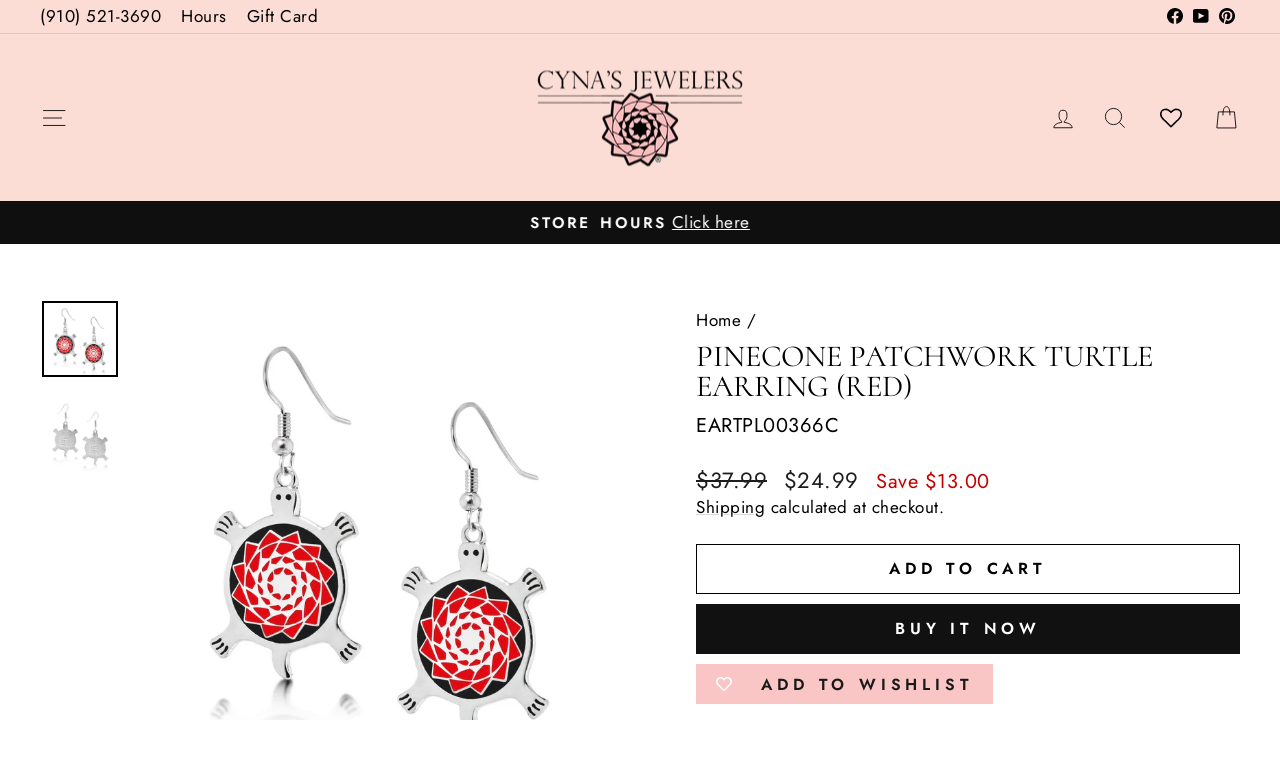

--- FILE ---
content_type: text/html; charset=utf-8
request_url: https://lumbeejewelry.com/apps/easystock/metasettings?x-api-key=c420f9e3-3865-475f-88bb-7a72c4f234b9
body_size: 1033
content:
{"settings":{"data":{"general":{"is_proxy":true},"customBadges":[{"active":true,"apply":"productItem","applyTo":"selected","displayOn":"products","backgroundColor":"#fd6a66","color":"#ffffff","includeCollections":[291484598387],"includeProducts":[],"excludeCollections":[],"excludeProducts":[],"fontSize":"12","fontStyle":"normal","fontWeight":"bold","positionProduct":"","positionProductItem":"abovePrice","themeProductItem":"os-2-dawn","shape":"shape4","textMessage":"Turtle Tier 1","id":"EoaDOdM7S93L14GujQxbZ"},{"active":true,"apply":"productItem","applyTo":"selected","displayOn":"products","backgroundColor":"#3d37e0","color":"#fff","includeCollections":[291488661619,293065687155],"includeProducts":[],"excludeCollections":[],"excludeProducts":[],"fontSize":"12","fontStyle":"normal","fontWeight":"bold","positionProduct":"","positionProductItem":"abovePrice","themeProductItem":"os-2-dawn","shape":"shape4","textMessage":"Squirrel Tier 2","id":"4pch3Kjo6norShtLEKsmy"},{"active":true,"apply":"productItem","applyTo":"selected","displayOn":"products","backgroundColor":"#040101","color":"#fff","includeCollections":[291499376755,293066473587,293065687155],"includeProducts":[6935585554547,6940966781043,4527357132915,4483876782195],"excludeCollections":[],"excludeProducts":[],"fontSize":"12","fontStyle":"normal","fontWeight":"bold","positionProduct":"","positionProductItem":"abovePrice","themeProductItem":"os-2-dawn","shape":"shape4","textMessage":"Woodpecker Tier 3","id":"rjI2oldpaKZOkZ2SmDjUo"},{"active":true,"apply":"productItem","applyTo":"selected","displayOn":"products","backgroundColor":"#5C6AC4","color":"#fff","includeCollections":[],"includeProducts":[7068925231219,7634669338739,7639879254131,7634585321587,6627250274419,6627325837427,6627323805811,6627328196723,4483846668403,4524786090099,4483847716979,4483864232051,4656777134195,7634638471283,7666996084851,7667062898803,7667077054579,7667101565043,6940966781043,7667830947955,7667862667379,7672687100019,7672735760499,7672755880051,6935585554547,4527357132915,4483876782195],"excludeCollections":[],"excludeProducts":[],"fontSize":"12","fontStyle":"normal","fontWeight":"bold","positionProduct":"","positionProductItem":"abovePrice","themeProductItem":"os-2-dawn","shape":"shape4","textMessage":"No Refunds or Exchanges","id":"IRiXaMU3jwYU8WBFXOnzp"},{"active":true,"apply":"productItem","applyTo":"selected","displayOn":"products","backgroundColor":"#0EC7E1","color":"#fff","includeCollections":[],"includeProducts":[6627250274419,6627325837427,6627323805811,6627328196723,4483850993779,4483846668403,4524786090099,4483847716979,4483864232051,6940966781043,6935585554547,6908005417075,4483876782195,4527357132915,4656777134195,7667077054579,7667862667379],"excludeCollections":[],"excludeProducts":[],"fontSize":"22","fontStyle":"normal","fontWeight":"normal","positionProduct":"","positionProductItem":"abovePrice","themeProductItem":"os-2-dawn","shape":"shape4","textMessage":"Handcrafted to Order","id":"Jkp0zu9NtXzzxGE2DBRhl"},{"active":true,"apply":"productItem","applyTo":"selected","displayOn":"both","backgroundColor":"#000000","color":"#fff","includeCollections":[292012032115],"includeProducts":[],"excludeCollections":[],"excludeProducts":[],"fontSize":"12","fontStyle":"italic","fontWeight":"normal","positionProduct":"","positionProductItem":"imageTopRight","themeProductItem":"os-2-dawn","shape":"shape4","textMessage":"Online Only","id":"HXjGQCtrxczU5jiYqW8uK"}],"customBadge":{"active":true,"apply":"productItem","applyTo":"all","displayOn":"both","backgroundColor":"#fd6a66","color":"#ffffff","includeCollections":[],"includeProducts":[],"excludeCollections":[],"excludeProducts":[],"fontSize":"12","fontStyle":"normal","fontWeight":"normal","positionProduct":"","positionProductItem":"imageTopRight","themeProductItem":"os-2-dawn","shape":"shape0","textMessage":"Mega Sale"},"badge":{"active":true,"apply":"productItem","applyTo":"all","backgroundColor":"#f9bfbf","color":"#fff","colorFill":"solid","includeCollections":[],"includeProducts":[],"excludeCollections":[],"excludeProducts":[],"fontSize":"13","fontStyle":"normal","fontWeight":"normal","positionProduct":"","positionProductItem":"imageBottomRight","themeProductItem":"os-2-dawn","shape":"shape4","thresholds":[{"active":false,"emoji":false,"name":"preorder","title":"Preorder only","value":0,"valueCondition":"<"},{"active":false,"emoji":false,"name":"undefined","title":"In Stock","value":"","valueCondition":""},{"active":false,"emoji":false,"name":"out","title":"Out of Stock","value":0,"valueCondition":"==="},{"active":true,"emoji":false,"name":"only","title":" # left","value":20,"valueCondition":"<"},{"active":false,"emoji":false,"name":"low","title":"Low Stock","value":15,"valueCondition":"<"},{"active":false,"emoji":false,"name":"in","title":"In Stock","value":15,"valueCondition":">="},{"active":false,"emoji":false,"name":"high","title":"High Stock #","value":20,"valueCondition":">="},{"active":true,"emoji":false,"name":"simple-in","title":"In Stock","value":"","valueCondition":""},{"active":false,"emoji":false,"name":"simple-out","title":"Out of stock","value":"","valueCondition":""}]},"text":{"active":true,"applyTo":"all","color":"#000000","emojiBlinkAnimation":true,"includeCollections":[],"includeProducts":[],"excludeCollections":[163056156787],"excludeProducts":[],"fontSize":"20","fontStyle":"normal","fontWeight":"normal","positionProduct":"belowPrice","positionProductItem":"","themeProductItem":"os-2-dawn","showProgressBar":true,"textAlign":"center","thresholds":[{"active":false,"emoji":true,"name":"preorder","title":"Preorder only 🤷","value":0,"valueCondition":"<"},{"active":false,"emoji":true,"name":"undefined","title":"In Stock ⚡","value":"","valueCondition":""},{"active":false,"emoji":true,"name":"out","title":"Out of Stock 🤷","value":0,"valueCondition":"==="},{"active":true,"emoji":true,"name":"only","title":"Stock - # items left 🦋","value":20,"valueCondition":"<"},{"active":false,"emoji":true,"name":"low","title":"Low Stock 🔥","value":15,"valueCondition":"<"},{"active":false,"emoji":true,"name":"in","title":"In Stock ⚡#","value":15,"valueCondition":">="},{"active":false,"emoji":true,"name":"high","title":"High Stock #⭐","value":20,"valueCondition":">="}]}}}}